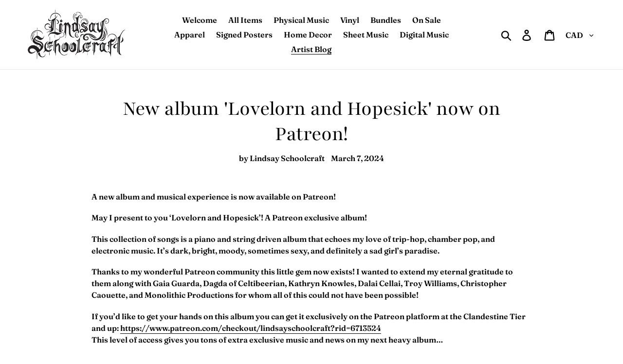

--- FILE ---
content_type: application/javascript
request_url: https://tag.getdrip.com/6042362.js?shop=schoolcraft-shop.myshopify.com
body_size: 690
content:
/* f3e0ec6d6fa621b66565ec7b9672cce19cd64062 / 2026-01-23 04:25:01 +0000 */

if (window._dcfg && window._dcfg.account_uid) {
  console.error(`Double Drip script detected. Account '6042362' is overwriting account '${window._dcfg.account_uid}'.`);
}

var _dcq = _dcq || [];
var _dcs = _dcs || {};
_dcs.account = '6042362';
window._dcfg = {"account_id":151694,"account_uid":6042362,"success":true,"env":"production","url":"www.lindsayschoolcraft.com","domain":"lindsayschoolcraft.com","enable_third_party_cookies":false,"eu_consent_check_timezone":false,"pond_id":"drip-production","campaigns":[{"id":446956,"public_id":566535206},{"id":464000,"public_id":787542386},{"id":437354,"public_id":216949164},{"id":480036,"public_id":126828852},{"id":463999,"public_id":554233351},{"id":372453,"public_id":441960116},{"id":417727,"public_id":681845677},{"id":438101,"public_id":918818911},{"id":439141,"public_id":666373557},{"id":462977,"public_id":384877892},{"id":463791,"public_id":891175958},{"id":372452,"public_id":203320584},{"id":463997,"public_id":465670093},{"id":464002,"public_id":804464364},{"id":480037,"public_id":797353522},{"id":439327,"public_id":968300907},{"id":438102,"public_id":639873017},{"id":372455,"public_id":266978372}],"forms":[],"goals":[],"url_triggers":[],"product_triggers":[{"trigger_type":"viewed_product"}],"enable_session_tracking":true};

  (function() {
    var dc = document.createElement('script');
    dc.type = 'text/javascript'; dc.async = true;
    dc.src = '//tag.getdrip.com/client.js';
    var s = document.getElementsByTagName('script')[0];
    s.parentNode.insertBefore(dc, s);
  })();



--- FILE ---
content_type: text/javascript; charset=utf-8
request_url: https://api.getdrip.com/client/track?url=https%3A%2F%2Fschoolcraftshop.com%2Fblogs%2Fnews%2Fnew-album-lovelorn-and-hopesick-now-on-patreon&visitor_uuid=a28ba754023548af93e9dadc6b1ea523&_action=Visited%20a%20page&source=drip&drip_account_id=6042362&callback=Drip_293344035
body_size: -168
content:
Drip_293344035({ success: true, visitor_uuid: "a28ba754023548af93e9dadc6b1ea523", anonymous: true });

--- FILE ---
content_type: text/javascript; charset=utf-8
request_url: https://api.getdrip.com/client/events/visit?drip_account_id=6042362&referrer=&url=https%3A%2F%2Fschoolcraftshop.com%2Fblogs%2Fnews%2Fnew-album-lovelorn-and-hopesick-now-on-patreon&domain=schoolcraftshop.com&time_zone=UTC&enable_third_party_cookies=f&callback=Drip_167030221
body_size: -183
content:
Drip_167030221({ success: true, visitor_uuid: "a28ba754023548af93e9dadc6b1ea523" });

--- FILE ---
content_type: text/javascript; charset=utf-8
request_url: https://api.getdrip.com/client/track?url=https%3A%2F%2Fschoolcraftshop.com%2Fblogs%2Fnews%2Fnew-album-lovelorn-and-hopesick-now-on-patreon&visitor_uuid=a28ba754023548af93e9dadc6b1ea523&_action=Started%20a%20new%20session&source=drip&drip_account_id=6042362&callback=Drip_256097675
body_size: -167
content:
Drip_256097675({ success: true, visitor_uuid: "a28ba754023548af93e9dadc6b1ea523", anonymous: true });

--- FILE ---
content_type: application/javascript
request_url: https://tag.getdrip.com/6042362.js
body_size: 692
content:
/* f3e0ec6d6fa621b66565ec7b9672cce19cd64062 / 2026-01-23 04:25:01 +0000 */

if (window._dcfg && window._dcfg.account_uid) {
  console.error(`Double Drip script detected. Account '6042362' is overwriting account '${window._dcfg.account_uid}'.`);
}

var _dcq = _dcq || [];
var _dcs = _dcs || {};
_dcs.account = '6042362';
window._dcfg = {"account_id":151694,"account_uid":6042362,"success":true,"env":"production","url":"www.lindsayschoolcraft.com","domain":"lindsayschoolcraft.com","enable_third_party_cookies":false,"eu_consent_check_timezone":false,"pond_id":"drip-production","campaigns":[{"id":446956,"public_id":566535206},{"id":464000,"public_id":787542386},{"id":437354,"public_id":216949164},{"id":480036,"public_id":126828852},{"id":463999,"public_id":554233351},{"id":372453,"public_id":441960116},{"id":417727,"public_id":681845677},{"id":438101,"public_id":918818911},{"id":439141,"public_id":666373557},{"id":462977,"public_id":384877892},{"id":463791,"public_id":891175958},{"id":372452,"public_id":203320584},{"id":463997,"public_id":465670093},{"id":464002,"public_id":804464364},{"id":480037,"public_id":797353522},{"id":439327,"public_id":968300907},{"id":438102,"public_id":639873017},{"id":372455,"public_id":266978372}],"forms":[],"goals":[],"url_triggers":[],"product_triggers":[{"trigger_type":"viewed_product"}],"enable_session_tracking":true};

  (function() {
    var dc = document.createElement('script');
    dc.type = 'text/javascript'; dc.async = true;
    dc.src = '//tag.getdrip.com/client.js';
    var s = document.getElementsByTagName('script')[0];
    s.parentNode.insertBefore(dc, s);
  })();

